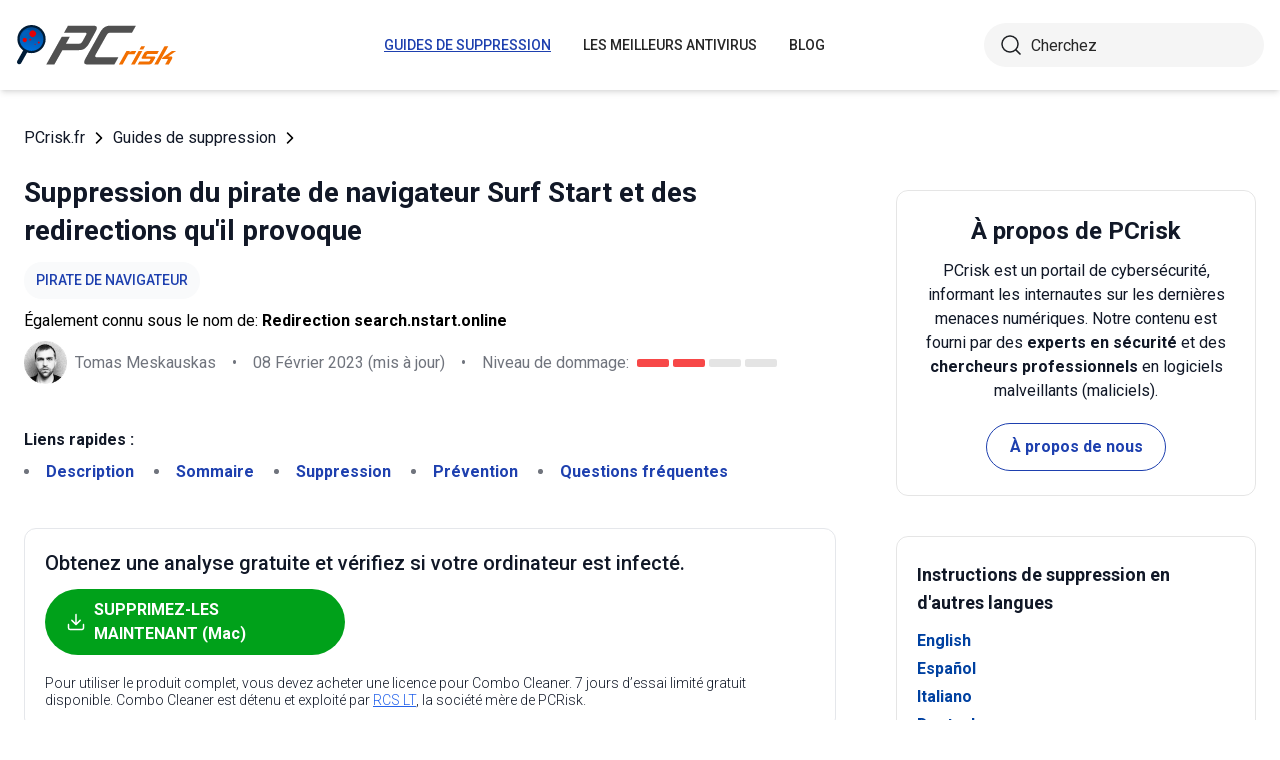

--- FILE ---
content_type: text/html; charset=utf-8
request_url: https://www.pcrisk.fr/guides-de-suppression/11740-surf-start-browser-hijacker
body_size: 18237
content:
<!DOCTYPE html>
<html lang="fr">
<head>
<meta charset="utf-8">
<link href="/templates/joomspirit_70/css/style.min.css" rel="stylesheet">
<meta content="IE=edge" http-equiv="X-UA-Compatible">
<meta content="width=device-width,initial-scale=1" name="viewport">
<link rel="apple-touch-icon" sizes="180x180" href="/apple-touch-icon.png">
<link rel="icon" type="image/png" sizes="32x32" href="/favicon-32x32.png">
<link rel="icon" type="image/png" sizes="16x16" href="/favicon-16x16.png">
<link rel="mask-icon" href="/safari-pinned-tab.svg" color="#e1762e">
<link rel="shortcut icon" href="/favicon.ico" type="image/x-icon" />
<link rel="preconnect" href="https://pcriskfr.disqus.com/embed.js">
<meta name="msapplication-TileColor" content="#2b5797">
<meta name="theme-color" content="#ffffff">
  <base href="https://www.pcrisk.fr/guides-de-suppression/11740-surf-start-browser-hijacker" />
  <meta http-equiv="content-type" content="text/html; charset=utf-8" />
  <meta name="robots" content="index, follow" />
  <title>Pirate de Navigateur Surf Start - Instructions simples de suppression, réparation du moteur de recherche (mis à jour)</title>
  <link href="https://www.pcrisk.fr/guides-de-suppression/11740-surf-start-browser-hijacker" rel="canonical"  />
  <script type="application/ld+json">{"@context":"https://schema.org","@type":"Article","mainEntityOfPage":{"@type":"WebPage","@id":"https://www.pcrisk.fr/guides-de-suppression/11740-surf-start-browser-hijacker"},"headline":"Pirate de Navigateur Surf Start","image":"https://www.pcrisk.fr/images/stories/screenshots202212/surf-start-browser-hijacker-main.jpg","datePublished":"2022-12-05T08:55+01:00","dateModified":"2023-02-08T09:54+01:00","author":{"@type":"Person","name":"Tomas Meskauskas","image":"https://www.pcrisk.fr/images/tomas-meskauskas-150.png","url":"https://www.pcrisk.fr/tomas-meskauskas","sameAs":["https://twitter.com/pcrisk","https://www.linkedin.com/in/tomas-meskauskas-96a25325"]},"publisher":{"@type":"Organization","name":"PCrisk","logo":{"@type":"ImageObject","url":"https://www.pcrisk.fr/images/logos/pcrisk_logo_n.png"}}}</script>
  <meta property="og:title" content="Pirate de Navigateur Surf Start">
  <meta property="og:image" content="https://www.pcrisk.fr/images/stories/screenshots202212/surf-start-browser-hijacker-main.jpg">
  <meta property="og:type" content="article">
  <meta property="og:url" content="https://www.pcrisk.fr/guides-de-suppression/11740-surf-start-browser-hijacker">
  <meta name="twitter:card" content="summary_large_image">
  <meta name="twitter:title" content="Pirate de Navigateur Surf Start">
  <meta name="twitter:image" content="https://www.pcrisk.fr/images/stories/screenshots202212/surf-start-browser-hijacker-main.jpg">
  <link rel="alternate" hreflang="en" href="https://www.pcrisk.com/removal-guides/25448-surf-start-browser-hijacker" />
  <link rel="alternate" hreflang="es" href="https://www.pcrisk.es/guias-de-desinfeccion/11745-surf-start-browser-hijacker" />
  <link rel="alternate" hreflang="it" href="https://www.pcrisk.it/guide-per-la-rimozione/11746-surf-start-browser-hijacker" />
  <link rel="alternate" hreflang="de" href="https://www.pcrisk.de/ratgeber-zum-entfernen/11752-surf-start-browser-hijacker" />
  <link rel="alternate" hreflang="pt" href="https://www.pcrisk.pt/guias-de-remocao/11834-surf-start-browser-hijacker" />
  <link rel="alternate" hreflang="nl" href="https://www.pcrisk.nl/verwijderingsrichtlijnen/11835-surf-start-browser-hijacker" />
  <link rel="alternate" hreflang="pl" href="https://www.pcrisk.pl/narzedzia-usuwania/11831-surf-start-browser-hijacker" />
  <link rel="alternate" hreflang="fr" href="https://www.pcrisk.fr/guides-de-suppression/11740-surf-start-browser-hijacker" />

<!--[if lt IE 9]>
	<script src="https://cdnjs.cloudflare.com/ajax/libs/html5shiv/3.7.3/html5shiv.js"></script>
<![endif]-->
<!-- Google tag (gtag.js) -->
<script async src="https://www.googletagmanager.com/gtag/js?id=G-T3V3ZX23GW"></script>
<script>
  window.dataLayer = window.dataLayer || [];
  function gtag(){dataLayer.push(arguments);}
  gtag('js', new Date());

  gtag('config', 'G-T3V3ZX23GW');
</script>
</head>
<body>
    <div class="relative flex min-h-screen flex-col overflow-hidden">
		<header class="flex h-[72px] items-center shadow-md xl:h-[90px]">
		  <div class="mx-auto flex w-full max-w-[1440px] items-center justify-normal space-x-10 px-4 lg:justify-between xl:space-x-0 2xl:justify-start">
    						<a href="/" class="mr-auto shrink-0 lg:mr-0 xl:mr-[57px]"><img loading="lazy" src="/templates/joomspirit_70/images/v2/logo.svg" alt="PCrisk.fr" class="h-auto w-[121px] object-contain sm:w-24 xl:w-40" width="160" height="46"></a>			
    		    <nav id="header-nav" class="fixed right-0 top-0 z-20 h-screen w-full max-w-[320px] translate-x-full overflow-auto grow bg-blue-800 transition-transform duration-500 ease-out lg:static lg:h-auto lg:w-auto lg:max-w-none lg:translate-x-0 lg:bg-transparent xl:mr-auto [&.active-menu]:translate-x-0">
									<div class="relative w-full">					
					<ul class="flex w-full flex-col items-center justify-center lg:space-x-8 max-lg:space-y-5 pt-20 lg:w-auto lg:flex-row lg:pt-0"><li><a href="/guides-de-suppression" class="menu-link text-base font-medium uppercase leading-tight text-white transition-colors hover:underline lg:text-sm lg:text-neutral-800 lg:hover:text-blue-800 lg:hover:no-underline lg:[&.current-page]:text-blue-800 [&.current-page]:underline current-page">Guides de suppression</a></li><li><a href="/les-meilleurs-antivirus" class="menu-link text-base font-medium uppercase leading-tight text-white transition-colors hover:underline lg:text-sm lg:text-neutral-800 lg:hover:text-blue-800 lg:hover:no-underline lg:[&.current-page]:text-blue-800 [&.current-page]:underline ">Les meilleurs antivirus</a></li><li><a href="/blog" class="menu-link text-base font-medium uppercase leading-tight text-white transition-colors hover:underline lg:text-sm lg:text-neutral-800 lg:hover:text-blue-800 lg:hover:no-underline lg:[&.current-page]:text-blue-800 [&.current-page]:underline ">Blog</a></li><li class="lg:hidden"><a href="/a-propos-de-nous" class="menu-link text-base font-medium uppercase leading-tight text-white transition-colors hover:underline lg:text-sm lg:text-neutral-800 lg:hover:text-blue-800 lg:hover:no-underline lg:[&.current-page]:text-blue-800 [&.current-page]:underline ">À propos de nous</a></li><li class="lg:hidden"><a href="/contactez-nous" class="menu-link text-base font-medium uppercase leading-tight text-white transition-colors hover:underline lg:text-sm lg:text-neutral-800 lg:hover:text-blue-800 lg:hover:no-underline lg:[&.current-page]:text-blue-800 [&.current-page]:underline ">Contactez-nous</a></li></ul>					        <div role="button" aria-label="Close menu" id="close-menu" class="group absolute right-3.5 top-3 hidden max-lg:[&.is-active]:block">
          					<div class="relative flex h-[50px] w-[40px] transform items-center justify-center overflow-hidden">
            <div id="burger-inner" class="flex h-[21px] w-[27px] origin-center transform flex-col justify-between overflow-hidden transition-all duration-300">
              <div id="burger-cross" class="absolute top-2.5 flex w-12 translate-x-0 transform items-center justify-between transition-all duration-500 [&>*:nth-child(1)]:rotate-45 [&>*:nth-child(2)]:-rotate-45">
                <div class="absolute h-[2px] w-7 rotate-0 transform rounded-2xl bg-white transition-all delay-300 duration-500"></div>
                <div class="absolute h-[2px] w-7 -rotate-0 transform rounded-2xl bg-white transition-all delay-300 duration-500"></div>
              </div>
            </div>
          </div>
        </div>
				</div>
				<div class="flex items-center justify-center space-x-2 sm:hidden">
        <form action="/index.php" method="post" id="search-form-mobile" class="absolute right-0 top-[72px] z-10 mx-auto mt-6 hidden h-11 w-full items-center space-x-2 border bg-neutral-100 px-3.5 transition focus-within:border-blue-800 max-sm:static max-sm:flex max-sm:w-[80%] max-sm:rounded-[40px] sm:mt-0 xl:static xl:flex xl:w-[280px] xl:rounded-[40px] xl:border-transparent">
          <button name="submitbutton" class="size-6 shrink-0" type="submit">
            <img src="/templates/joomspirit_70/images/v2/search.svg" alt="Cherchez">
          </button>
          <input name="searchword" class="h-full w-full bg-transparent leading-normal text-neutral-800 placeholder:text-neutral-800 focus:outline-none" placeholder="Cherchez">
			<input type="hidden" name="task" value="search">
			<input type="hidden" name="option" value="com_search">
			<input type="hidden" name="Itemid" value="57">
        </form>
      </div>
			
    			</nav>
    <div class="sm:flex items-center justify-center space-x-2 xl:w-[288px] md:w-[24px] hidden">
      <button id="open-search" class="hidden size-6 sm:max-xl:block" type="button">
        <img src="/templates/joomspirit_70/images/v2/search.svg" alt="Cherchez" width="24" height="24">
      </button>
      <form action="/index.php" method="post" id="search-form" class="absolute right-0 top-[72px] z-10 mx-auto mt-6 hidden h-11 w-full items-center space-x-2 border bg-neutral-100 px-3.5 transition focus-within:border-blue-800 max-sm:static max-sm:flex max-sm:w-[80%] max-sm:rounded-[40px] sm:mt-0 xl:static xl:flex xl:w-[280px] xl:rounded-[40px] xl:border-transparent">
        <button name="submitbutton" class="size-6 shrink-0" type="submit">
          <img src="/templates/joomspirit_70/images/v2/search.svg" alt="Cherchez" width="24" height="24">
        </button>
        <input name="searchword" class="h-full w-full bg-transparent leading-normal text-neutral-800 placeholder:text-neutral-800 focus:outline-none" placeholder="Cherchez">
			<input type="hidden" name="task" value="search">
			<input type="hidden" name="option" value="com_search">
			<input type="hidden" name="Itemid" value="57">
      </form>
    </div>
    <div role="button" aria-label="Open menu" id="burger-button" class="group relative block lg:hidden">
      <div class="relative flex h-[50px] w-[40px] transform items-center justify-center overflow-hidden">
        <div id="burger-inner" class="flex h-[21px] w-[27px] origin-center transform flex-col justify-between overflow-hidden transition-all duration-300">
          <div class="h-[2px] w-full origin-left transform rounded-2xl bg-neutral-800 transition-all duration-300"></div>
          <div class="h-[2px] w-full transform rounded-2xl bg-neutral-800 transition-all delay-75 duration-300"></div>
          <div class="h-[2px] w-full origin-left transform rounded-2xl bg-neutral-800 transition-all delay-150 duration-300"></div>
        </div>
      </div>
    </div>
		</div>
		</header>
				
			
		<main class="container grow pb-[60px] pt-5 sm:pb-20 xl:pb-[120px]">
						<div class="mb-6 pt-4 items-center space-x-2 hidden lg:flex">
								<a href="https://www.pcrisk.fr/" class="leading-normal text-gray-900 transition-colors hover:text-blue-800">PCrisk.fr</a> <svg class="size-3 rotate-180"><use href="/templates/joomspirit_70/images/v2/sprites/sprite.svg#icon-arrow"></use></svg> <a href="/guides-de-suppression" class="leading-normal text-gray-900 transition-colors hover:text-blue-800">Guides de suppression</a> <svg class="size-3 rotate-180"><use href="/templates/joomspirit_70/images/v2/sprites/sprite.svg#icon-arrow"></use></svg> 			
			</div>
				
					
				
				<div class="flex flex-col max-sm:space-y-[60px] max-xl:sm:space-y-20 xl:flex-row space-x-0 xl:space-x-[60px]">
								<div id="main_component" class="w-full grow mb-10 xl:max-w-[812px] xxl:max-w-[980px]">

						
						




	
	
	









<div class="mb-10">
			
												<h1 class="mb-3 text-2xl font-bold leading-snug text-gray-900 xl:text-3xl">
							
			Suppression du pirate de navigateur Surf Start et des redirections qu'il provoque			</h1>
			            <a class="mb-2.5 inline-flex py-2 items-center rounded-full bg-gray-50 px-3 text-center text-sm font-medium uppercase leading-normal text-blue-800" href="/forme-infections-dordinateur#browser-hijacker">Pirate de navigateur</a>              
            <p class="mb-2">Également connu sous le nom de: <span class="font-bold">Redirection search.nstart.online</span></p>            
                          
              <div class="flex flex-col sm:flex-row sm:flex-wrap sm:items-center sm:space-x-4">
              
              
								<div class="flex items-center space-x-2 prose-a:underline"><picture><img src="/images/team/tm-c70.png" alt="Tomas Meskauskas" class="size-[43px]"></picture><a title="Tomas Meskauskas" rel="author" href="https://www.pcrisk.fr/tomas-meskauskas" class="leading-normal text-gray-900/60">Tomas Meskauskas</a></div>				                
								<span class="hidden text-gray-900/60 sm:block">•</span><p class="leading-normal text-gray-900/60 max-sm:mt-3"><time datetime="2023-02-08T09:54+01:00">08 Février 2023</time> (mis à jour)</p>
				                
                                
					<span class="hidden text-gray-900/60 md:block">•</span><div class="flex items-center space-x-2 max-md:mt-3"><p class="leading-normal text-gray-900/60">Niveau de dommage: </p><div class="flex space-x-1"><span class="h-2 w-8 rounded-sm bg-[#F74848]"></span><span class="h-2 w-8 rounded-sm bg-[#F74848]"></span><span class="h-2 w-8 rounded-sm bg-[#E4E4E4]"></span><span class="h-2 w-8 rounded-sm bg-[#E4E4E4]"></span></div></div>
                
                                
              </div>
              
              </div>





<nav><span class="inline-flex mr-5 font-bold text-gray-900 leading-loose">Liens rapides :</span><ul class="mb-10 inline-flex flex-wrap leading-loose list-disc list-inside"><li class="mr-5 text-gray-900/60 min-w-[100px]"><a href="#a1" class="font-bold text-blue-800 transition-colors hover:text-blue-500">Description</a></li><li class="mr-5 text-gray-900/60 min-w-[100px]"><a href="#threat-summary" class="font-bold text-blue-800 transition-colors hover:text-blue-500">Sommaire</a></li><li class="mr-5 text-gray-900/60 min-w-[100px]"><a href="#quicksol" class="font-bold text-blue-800 transition-colors hover:text-blue-500">Suppression</a></li><li class="mr-5 text-gray-900/60 min-w-[100px]"><a href="#prevention" class="font-bold text-blue-800 transition-colors hover:text-blue-500">Prévention</a></li><li class="mr-5 text-gray-900/60 min-w-[100px]"><a href="#faq" class="font-bold text-blue-800 transition-colors hover:text-blue-500">Questions fréquentes</a></li></ul></nav><div class="mb-10 rounded-xl border border-gray-200 p-5"><p class="mb-3 text-xl font-medium text-gray-900">Obtenez une analyse gratuite et vérifiez si votre ordinateur est infecté.</p><a href="/download-combo-cleaner" onclick="gtag('event', 'Article Btn Top Mac', {'event_category' : 'download','event_label' : 'Redirection search.nstart.online'});" class="group flex w-full max-w-[300px] items-center justify-center mb-5 space-x-2 rounded-full border border-transparent bg-[#00A11A] px-5 py-2 font-bold leading-normal text-white transition-colors hover:border-green-700 hover:bg-white hover:text-green-700"><svg class="size-5 shrink-0 text-white group-hover:text-[#00A11A]"><use href="/templates/joomspirit_70/images/v2/sprites/sprite.svg#icon-download"></use></svg><span>SUPPRIMEZ-LES MAINTENANT (Mac)</span></a><p class="text-sm font-light leading-tight text-gray-900">Pour utiliser le produit complet, vous devez acheter une licence pour Combo Cleaner. 7 jours d’essai limité gratuit disponible. Combo Cleaner est détenu et exploité par <a class="text-blue-600 underline hover:text-blue-500" href="/a-propos-de-nous" target="_self" title="En savoir plus sur nous">RCS LT</a>, la société mère de PCRisk.</p></div> 
<div class="prose mb-[60px] max-w-none prose-h2:border-b prose-h2:pb-2 prose-h2:text-[30px] prose-h4:text-lg prose-a:text-blue-600 prose-a:underline prose-tr:border-b-0">
 
<h3><span id="a1">Qu'est-ce que Surf Start ?</span></h3>
<p>Lors de l'inspection de sites Web suspects, notre équipe de recherche a découvert l'extension de navigateur Surf Start. Elle promet un accès facile aux résultats et aux actualités sportives du surf. Cependant, notre inspection a révélé que Surf Start fonctionne comme un <a href="/forme-infections-dordinateur#browser-hijacker" target="_self">pirate de navigateur</a> et promeut le faux moteur de recherche search.nstart.online.</p>

<p><img loading="lazy" style="margin: 10px auto; display: block;" alt="pirate de navigateur search.nstart.online" src="/images/stories/screenshots202212/surf-start-browser-hijacker-main.jpg" height="667" width="790" /></p>
<h3>Présentation du pirate de navigateur Surf Start</h3>
<p>Surf Start attribue search.nstart.online comme page d'accueil des navigateurs, moteur de recherche par défaut et URL des nouveaux onglets/fenêtres. De plus, ce pirate de navigateur utilise des techniques garantissant la persistance - pour empêcher la récupération du navigateur.</p>
<p>Avec cette extension d'installée : de nouveaux onglets/fenêtres de navigateur ouverts et des requêtes de recherche tapées dans la barre d'URL - entraînent des redirections vers search.nstart.online. Les faux moteurs de recherche sont généralement incapables de fournir des résultats de recherche, ils redirigent donc vers les vrais.</p>
<p>Nous avons observé search.nstart.online provoquant plusieurs chaînes de redirection. Dans certains cas, il a redirigé directement vers <a href="/guides-de-suppression/8559-bing-com-redirect" target="_self">Bing</a> (bing.com), tandis que dans d'autres, les redirections ont atterri sur le <a href="/guides-de-suppression/10754-nearbyme-io-redirect" target="_self">moteur de recherche illégitime nearbyme.io</a>. Contrairement à la plupart des sites de ce type, nearme.io peut générer des résultats de recherche, mais ils sont inexacts et peuvent promouvoir un contenu trompeur/malveillant. Notez que search.nstart.online peut rediriger ailleurs car divers facteurs tels que la géolocalisation de l'utilisateur peuvent le déterminer.</p>
<p>De plus, Surf Start dispose de fonctionnalités de suivi des données. Les logiciels de piratage de navigateur ciblent généralement : les URL visitées, les pages consultées, les requêtes recherchées, les noms d'utilisateur/mots de passe, les informations personnelles identifiables, les numéros de carte de crédit, etc. Les informations collectées peuvent être monétisées via la vente à des tiers (potentiellement, des cybercriminels).</p>
<p>Pour résumer, la présence de logiciels comme Surf Start sur les appareils peut entraîner des infections du système, de graves problèmes de confidentialité, des pertes financières et même des vols d'identité.</p>
<table id="threat-summary" class="threat_properties_table"><caption>Résumé des menaces :</caption>
<tbody>
<tr>
<td class="threat_table_property_key"><strong>Nom</strong></td>
<td class="threat_table_property_value">Surf Start</td>
</tr>
<tr>
<td class="threat_table_property_key"><strong>Type de menace</strong></td>
<td class="threat_table_property_value">Pirate de navigateur, redirection, pirate de recherche, barre d'outils, nouvel onglet indésirable</td>
</tr>
<tr>
<td class="threat_table_property_key"><strong>Extension(s) de navigateur</strong></td>
<td class="threat_table_property_value">Surf Start</td>
</tr>
<tr>
<td class="threat_table_property_key"><strong>Fonctionnalité supposée</strong></td>
<td class="threat_table_property_value">Accès rapide au contenu lié à la navigation.</td>
</tr>
<tr>
<td class="threat_table_property_key"><strong>URL sponsorisée</strong></td>
<td class="threat_table_property_value">search.nstart.online</td>
</tr>
<tr>
<td class="threat_table_property_key"><strong>Noms de détection (search.nstart.online)</strong></td>
<td class="threat_table_property_value">N/A (<a href="https://www.virustotal.com/gui/url/6b0c3170243ea452f57ad44750b9bceb20a2afaa39a148f4cd2132e2c2fc1309/detection" target="_self">VirusTotal</a>)</td>
</tr>
<tr>
<td class="threat_table_property_key"><strong>Adresse IP de service (search.nstart.online)</strong></td>
<td class="threat_table_property_value">44.238.191.89</td>
</tr>
<tr>
<td class="threat_table_property_key"><strong>Paramètres du navigateur concernés</strong></td>
<td class="threat_table_property_value">Page d'accueil, URL du nouvel onglet, moteur de recherche par défaut</td>
</tr>
<tr>
<td class="threat_table_property_key"><strong>Les symptômes</strong></td>
<td class="threat_table_property_value">Paramètres du navigateur Internet manipulés (page d'accueil, moteur de recherche Internet par défaut, paramètres des nouveaux onglets). Les utilisateurs sont obligés de visiter le site Web des pirates et de rechercher sur Internet à l'aide de leurs moteurs de recherche.</td>
</tr>
<tr>
<td class="threat_table_property_key"><strong>Modes de diffusion</strong></td>
<td class="threat_table_property_value">Annonces pop-up trompeuses, installateurs de logiciels gratuits (bundling), faux installateurs de Flash Player.</td>
</tr>
<tr>
<td class="threat_table_property_key"><strong>Dégâts</strong></td>
<td class="threat_table_property_value">Suivi du navigateur Internet (problèmes potentiels de confidentialité), affichage de publicités indésirables, redirections vers des sites Web douteux.</td>
</tr>
<tr>
<td class="threat_table_property_key">
<strong>Suppression des maliciels<br />(Mac)</strong></td>
<td class="threat_table_property_value">
<p>Pour éliminer d'éventuelles infections par des maliciels, analysez votre Mac avec un logiciel antivirus légitime. Nos chercheurs en sécurité recommandent d'utiliser Combo Cleaner.</p>                    
                    <a onclick="gtag('event', 'Table Btn Mac', {'event_category' : 'download','event_label' : 'Redirection search.nstart.online'});" href="/download-combo-cleaner" class="my-7 flex w-full max-w-[375px] flex-wrap items-center justify-center space-x-2 rounded-full bg-[#00A11A] px-5 py-2 text-sm text-center font-bold leading-normal !text-white !no-underline transition-colors hover:bg-green-700/100 sm:text-base">
                        <svg class="size-5 shrink-0 text-white">
                          <use href="/templates/joomspirit_70/images/v2/sprites/sprite.svg#icon-download"></use>
                        </svg>
                        <span>Téléchargez Combo Cleaner pour Mac</span>
                      </a>
<p class="text-sm">Un scanner gratuit vérifie si votre ordinateur est infecté. Pour utiliser le produit complet, vous devez acheter une licence pour Combo Cleaner. 7 jours d’essai limité gratuit disponible. Combo Cleaner est détenu et exploité par <a href="/a-propos-de-nous" target="_self" title="En savoir plus sur nous">RCS LT</a>, la société mère de PCRisk.</p></td>
</tr>
</tbody>
</table>
<p></p>
<h3>Exemples de pirates de navigateur</h3>
<p>Nous avons analysé des milliers de pirates de navigateur ; Whiteboard New Tab, Cities HD Backgrounds in Your New Tab, ComedyTab et Landscape Scroller ne sont que quelques exemples.</p>
<p>Les logiciels de piratage de navigateur semblent généralement légitimes et inoffensifs. Les utilisateurs sont incités à télécharger/installer avec des promesses de fonctionnalités "utiles", rarement opérationnelles. Et même s'ils le sont, ce n'est pas une preuve de la légitimité ou de la sécurité du logiciel.</p>
<h3>Comment Surf Start s'est-il installé sur mon ordinateur ?</h3>
<p>Nous avons obtenu Surf Start à partir d'une page Web trompeuse. Les pirates de navigateur peuvent avoir des pages promotionnelles "officielles", et ils sont poussés à travers des escroqueries en ligne. La plupart des utilisateurs accèdent à ces sites via des redirections causées par des pages Web utilisant des réseaux publicitaires malveillants, des URL mal saisies, des <a href="/forme-infections-dordinateur#notification-spam" target="_self">notifications de navigateur de spam</a>, des publicités intrusives ou des <a href="/forme-infections-dordinateur#adware" target="_self">publiciels</a> installés.</p>
<p>Les logiciels de piratage de navigateur peuvent être regroupés (emballés) avec des programmes ordinaires. Le téléchargement à partir de sources douteuses (par exemple, des sites non officiels et gratuits, des réseaux de partage Peer-to-Peer, etc.) et des processus d'installation précipités (par exemple, sauter des étapes et des sections, etc.) - augmentent le risque d'autoriser le contenu groupé dans l'appareil.</p>
<p>Les publicités intrusives font également proliférer les pirates de navigateur. Lorsque vous cliquez dessus, certaines publicités peuvent exécuter des scripts pour effectuer des téléchargements/installations sans l'autorisation de l'utilisateur.</p>
<h3>Comment éviter l'installation de pirates de navigateur ?</h3>
<p>Nous vous recommandons fortement de rechercher des logiciels et de les télécharger uniquement à partir de sources officielles/vérifiées. Il est tout aussi important d'aborder l'installation avec soin, par exemple en lisant les termes, en étudiant les options possibles, en utilisant les paramètres "Personnalisé/Avancé" et en désactivant les applications, extensions, outils supplémentaires, etc.</p>
<p>Nous vous conseillons également d'être prudent lors de la navigation, car les contenus illégitimes et malveillants semblent généralement ordinaires et inoffensifs. Par exemple, les publicités intrusives peuvent sembler légitimes mais rediriger vers des sites très douteux (par exemple, jeux d'argent, pornographie, rencontres entre adultes, etc.).</p>
<p>En cas de rencontre avec des publicités/redirections de ce type, vérifiez l'appareil et supprimez immédiatement toutes les applications et extensions/plug-ins de navigateur suspects. Si votre ordinateur est déjà infecté par Surf Start, nous vous recommandons d'exécuter une analyse avec 
<a href="/download-combo-cleaner" onclick="gtag('event', 'Remover Content Link Mac', {'event_category' : 'download','event_label' : 'Redirection search.nstart.online'});">Combo Cleaner Antivirus pour macOS</a> pour éliminer automatiquement ce pirate de navigateur.</p>
<p>Autorisations demandées par le pirate de navigateur Surf Start :</p>
<p><img loading="lazy" style="margin-top: 10px; margin-bottom: 10px;" alt="Pirate de navigateur Surf Start demandant des autorisations" src="/images/stories/screenshots202212/surf-start-browser-hijacker-permissions.jpg" height="414" width="790" /></p>
<p>Site Web trompeur faisant la promotion du pirate de navigateur Surf Start :</p>
<p><img loading="lazy" style="margin-top: 10px; margin-bottom: 10px;" alt="Site Web trompeur utilisé pour promouvoir le pirate de navigateur Surf Start" src="/images/stories/screenshots202212/surf-start-browser-hijacker-promoter.jpg" height="634" width="790" /></p>
<p>Apparence de search.nstart.online redirigeant vers le <a href="/guides-de-suppression/10754-nearbyme-io-redirect" target="_self">faux moteur de recherche</a> (GIF) nearme.io :</p>
<p><img loading="lazy" style="margin-top: 10px; margin-bottom: 10px;" alt="Pirate de navigateur Surf Start redirigeant vers nearme.io (GIF)" src="/images/stories/screenshots202212/surf-start-browser-hijacker-redirecting-to-nearbyme-io.gif" height="665" width="790" /></p>
<p style="text-align: center;">
<h3 id="quicksol">Suppression instantanée et automatique des maliciels sur Mac :</h3>
<p>La suppression manuelle des menaces peut être un processus long et compliqué qui nécessite des compétences informatiques avancées. Combo Cleaner est un outil professionnel de suppression automatique des maliciels recommandé pour supprimer les maliciels Mac. Téléchargez-le en cliquant sur le bouton ci-dessous :</p>
<a onclick="gtag('event', 'main button Mac', {'event_category' : 'download','event_label' : 'Redirection search.nstart.online'});" href="/download-combo-cleaner" class="my-7 flex w-full max-w-[375px] flex-wrap text-center items-center justify-center space-x-2 space-y-1 rounded-full bg-[#00A11A] px-5 py-2 text-sm font-bold !text-white !no-underline transition-colors hover:bg-green-700/100 sm:text-base">
                <svg class="size-5 shrink-0 text-white">
                  <use href="/templates/joomspirit_70/images/v2/sprites/sprite.svg#icon-download"></use>
                </svg>
                <span>TÉLÉCHARGEZ Combo Cleaner pour Mac</span>
              </a>
<p class="text-sm">En téléchargeant n'importe quel logiciel listé sur ce site web vous acceptez notre <a href="/politique-de-vie-privee" target="_self">Politique de Confidentialité</a> et nos <a href="/conditions-dutilisation" target="_self">Conditions d’Utilisation</a>. Pour utiliser le produit complet, vous devez acheter une licence pour Combo Cleaner. 7 jours d’essai limité gratuit disponible. Combo Cleaner est détenu et exploité par <a href="/a-propos-de-nous" target="_self" title="En savoir plus sur nous">RCS LT</a>, la société mère de PCRisk.</p></p>
<p><strong><span style="font-size: 1.3em;">Menu rapide :</span></strong> </p>
<ul id="quickul">
<li><a href="#a1" target="_self">Qu'est-ce que Surf Start ?</a></li>
<li>ÉTAPE 1. <a href="#a2" target="_self">Désinstallez l'application Surf Start à l'aide du Panneau de configuration.</a></li>
<li>ÉTAPE 2. <a href="#a4" target="_self">Suppression du pirate de navigateur Surf Start de Google Chrome.</a></li>
<li>ÉTAPE 3. <a href="#a5" target="_self">Suppression de la page d'accueil et du moteur de recherche par défaut de search.nstart.online dans Mozilla Firefox.</a></li>
<li>ÉTAPE 4. <a href="#a7" target="_self">Supprimez la redirection search.nstart.online de Safari.</a></li>
<li>ÉTAPE 5. <a href="#a8" target="_self">Supprimez les plug-ins malveillants de Microsoft Edge.</a></li>
</ul>
<h3 style="text-align: center;"><span id="a2">Suppression du pirate de navigateur Surf Start :</span></h3>
<p><p class="osseparator-win8"><strong>Utilisateurs de Windows 10:</strong></p>
<p><img loading="lazy" style="margin: 10px auto; display: block;" alt="Accéder aux Programmes et Fonctions (désinstallation) dans Windows 10" src="/images/stories/uninstall/win10-program-files.jpg" height="338" width="790" /></p>
<p>Cliquez droite dans le coin gauche en bas de l'écran, sélectionnez le Panneau de Configuration. Dans la fenêtre ouverte choisissez&nbsp;<strong><em>Désinstallez un Programme</em></strong>.</p>
<p class="osseparator-win7"><strong>Utilisateurs de Windows 7:</strong></p>
<p><img loading="lazy" style="margin: 10px auto; display: block;" alt="Accéder aux Programmes et Fonctions (désinstallation) dans Windows 7" src="/images/stories/general/win7-uninstall.jpg" height="347" width="790" /></p>
<p>Cliquez&nbsp;<strong><em>Démarrer</em></strong> ("Logo de Windows" dans le coin inférieur gauche de votre bureau), choisissez&nbsp;<strong><em>Panneau de configuration</em></strong>. Trouver&nbsp;<strong><em>Programmes</em></strong> et cliquez&nbsp;<strong><em>Désinstaller un programme</em></strong>.</p>
<p class="osseparator-osx"><strong>Utilisateurs de macOS (OSX):</strong></p>
<p><img loading="lazy" style="margin: 10px auto; display: block;" alt="Comment désinstaller un programme OSX (Mac)" src="/images/stories/uninstall/osx-uninstall.jpg" height="297" width="790" /></p>
<p>Cliquer&nbsp;<strong><em>Localisateur</em></strong>, dans la fenêtre ouverte sélectionner&nbsp;<strong><em>Applications</em></strong>. Glisser l’application du dossier Applications à la Corbeille (localisé sur votre Dock), ensuite cliquer droite sur l’cône de la Corbeille et sélectionner&nbsp;<strong><em>Vider la Corbeille</em></strong>.</p></p>
<p><img loading="lazy" style="margin: 10px auto; display: block;" alt="Désinstallation du pirate de navigateur search.nstart.online via le Panneau de configuration" src="/images/stories/screenshots202212/surf-start-browser-hijacker-programs.jpg" height="579" width="790" /></p>
<p><strong>Dans la fenêtre de désinstallation des programmes :</strong> recherchez les applications suspectes récemment installées (par exemple, "<strong>Surf Start</strong>"), sélectionnez ces entrées et cliquez sur "<strong>Désinstaller</strong>" ou "<strong>Supprimer</strong>".</p>
<p>Après avoir désinstallé les applications potentiellement indésirables (qui provoquent des redirections du navigateur vers le site Web search.nstart.online), analysez votre ordinateur à la recherche de tout composant indésirable restant. Pour analyser votre ordinateur, utilisez <a href="/
les-meilleurs-antivirus">le logiciel de suppression des maliciels recommandé</a>.</p>
<p style="text-align: center;">
<div class="border border-gray-200 bg-gray-100 rounded px-2  mb-5 mt-5">
<p class="text-center"><a onclick="gtag('event', 'middle button Mac', {'event_category' : 'download','event_label' : 'Redirection search.nstart.online'});" href="/download-combo-cleaner" class="my-5 inline-flex w-full max-w-[375px] flex-wrap text-center items-center justify-center space-x-2 space-y-1 rounded-full bg-[#00A11A] px-5 py-2 text-sm font-bold !text-white !no-underline transition-colors hover:bg-green-700/100 sm:text-base">
                <svg class="size-5 shrink-0 text-white">
                  <use href="/templates/joomspirit_70/images/v2/sprites/sprite.svg#icon-download"></use>
                </svg>
                <span class="leading-tight">TÉLÉCHARGEZ le programme de suppression des infections par des logiciels malveillants pour Mac</span>
              </a>
</p>
<p class="text-sm mb-7 leading-tight">Combo Cleaner vérifie si votre ordinateur est infecté. Pour utiliser le produit complet, vous devez acheter une licence pour Combo Cleaner. 7 jours d’essai limité gratuit disponible. Combo Cleaner est détenu et exploité par <a href="/a-propos-de-nous" target="_self" title="En savoir plus sur nous">RCS LT</a>, la société mère de PCRisk.</p>
</div></p>
<p style="text-align: center;"></p>
<p></p>
<h3 style="text-align: center;">Suppression du pirate de navigateur Surf Start des navigateurs Internet :</h3>
<p>Vidéo montrant comment supprimer les redirections de navigateur :</p>
<p>

			<div class="embed-container"><iframe title="Vidéo" loading="lazy" src="https://www.youtube.com/embed/yjeLixGioaU?rel=0&amp;fs=1&amp;wmode=transparent" frameborder="0" allowfullscreen></iframe></div></p>
<p><nav style="display: inline-block;">
<span id="chrome" class="browsers-selector selected">Chrome</span> 
<a class="browsers-selector" href="#firefox">Firefox</a>
<a class="browsers-selector" href="#safari">Safari</a>
<a class="browsers-selector" href="#edge">Edge</a> 
</nav></p>
<h3><span id="a4"><img loading="lazy" style="margin: 10px; vertical-align: middle;" alt="Logo Google Chrome" src="/images/stories/general/chrome-logo.jpg" height="41" width="40" />Supprimez les extensions malveillantes de Google Chrome :</span></h3>
<p><img loading="lazy" style="margin: 10px auto; display: block;" alt="Suppression des extensions Google Chrome liées à search.nstart.online" src="/images/stories/screenshots202212/surf-start-browser-hijacker-chrome1.jpg" height="640" width="790" /></p>
<p>Cliquez sur l'icône du menu Chrome <img loading="lazy" style="margin-top: 10px; margin-bottom: 10px; vertical-align: middle;" alt="Icône du menu Google Chrome" src="/images/stories/general/google-chrome-menu-icon.jpg" height="34" width="35" /> (dans le coin supérieur droit de Google Chrome), sélectionnez "Plus d'outils" et cliquez sur "<strong>Extensions</strong>". Localisez "<strong>Surf Start</strong>" et les autres extensions suspectes récemment installées, sélectionnez ces entrées et cliquez sur "<strong>Supprimer</strong>".</p>
<p><strong>Modifiez votre page d'accueil :</strong></p>
<p><img loading="lazy" style="margin: 10px auto; display: block;" alt="Suppression de search.nstart.online de la page d'accueil de Google Chrome" src="/images/stories/screenshots202212/surf-start-browser-hijacker-chrome2.jpg" height="625" width="790" /></p>
<p>Cliquez sur l'icône du menu Chrome <img loading="lazy" style="margin-top: 10px; margin-bottom: 10px; vertical-align: middle;" alt="Icône du menu Google Chrome" src="/images/stories/general/google-chrome-menu-icon.jpg" height="34" width="35" /> (en haut à droite de Google Chrome), sélectionnez "<strong>Paramètres</strong>". Dans la section "<strong>Au démarrage</strong>", désactivez "<strong>Surf Start</strong>", recherchez une URL de pirate de navigateur (<strong>hxxp://www.search.nstart.online</strong>) sous l'option "<strong>Ouvrir une page spécifique ou un ensemble de pages</strong>". Si elle est présente, cliquez sur l' icône des <strong>trois points verticaux et sélectionnez "</strong><strong>Supprimer</strong>".</p>
<p><strong>Modifiez votre moteur de recherche par défaut :</strong></p>
<p><img loading="lazy" style="margin: 10px auto; display: block;" alt="Suppression de search.nstart.online du moteur de recherche par défaut de Google Chrome" src="/images/stories/screenshots202212/surf-start-browser-hijacker-chrome3.jpg" height="687" width="790" /></p>
<p>Pour changer votre moteur de recherche par défaut dans Google Chrome : Cliquez sur l'icône du menu Chrome <img loading="lazy" style="margin-top: 10px; margin-bottom: 10px; vertical-align: middle;" alt="Icône du menu Google Chrome" src="/images/stories/general/google-chrome-menu-icon.jpg" height="34" width="35" /> (en haut à droite de Google Chrome), sélectionnez "<strong>Paramètres</strong>", dans la rubrique "<strong>Moteur de recherche</strong>", cliquez sur "<strong>Gérer les moteurs de recherche...</strong>", dans la liste ouverte recherchez "<strong>search.nstart.online</strong>", lorsque vous l'avez localisé, cliquez sur les <strong>trois points verticaux</strong> près de cette URL et sélectionnez "<strong>Supprimer</strong>".</p>
<ul>
<li>Si vous continuez à avoir des problèmes avec les redirections de navigateur et les publicités indésirables, <a href="/comment-eliminer-un-logiciel-espion/restaurer-navigateurs-internet-parametres-defaut#chrome">réinitialisez Google Chrome</a>.</li>
</ul>
<p><p><span style="text-decoration: underline;"><em><strong>Méthode optionnelle :</strong></em></span></p>
<p>Si vous continuez à avoir des problèmes avec le redirection search.nstart.online, restaurez les paramètres de votre navigateur Google Chrome. Cliquer <strong><em>'icône du menu</strong>&nbsp;<strong><em>Chromel</em></strong> </em><img loading="lazy" style="margin-top: 10px; margin-bottom: 10px; vertical-align: middle;" alt="Google Chrome menu icon" src="/images/stories/general/google-chrome-menu-icon.jpg" height="34" width="35" /> (dans le coin supérieur droit de Google Chrome) et sélectionner <strong><em>Options</em></strong>. Faire défiler vers le bas de l'écran. Cliquer le lien <strong><em>Avancé…</em></strong> .</p>
<p><img loading="lazy" style="margin: 10px auto; display: block;" alt="restauration des options de Google Chrome étape 1" src="/images/stories/general/chrome-settings-reset-step1.jpg" height="432" width="790" /></p>
<p>Après avoir fait défiler vers le bas de l'écran, cliquer le bouton <strong><em>Restaurer (Restaurer les paramètres à défaut)</em></strong> .</p>
<p><img loading="lazy" style="margin: 10px auto; display: block;" alt="restauration des options de Google Chrome étape 2" src="/images/stories/general/chrome-settings-reset-step2.jpg" height="432" width="790" /></p>
<p>Dans la fenêtre ouverte, confirmer que vous voulez restaurer les paramètres par défaut de Google Chrome e cliquant le bouton <strong><em>Restaurer</em></strong>.</p>
<p><img loading="lazy" style="margin: 10px auto; display: block;" alt="restauration des options de Google Chrome étape 3" src="/images/stories/general/chrome-settings-reset-step3.jpg" height="431" width="790" /></p></p>
<p><nav style="display: inline-block;">
<a class="browsers-selector" href="#chrome">Chrome</a> 
<span id="firefox" class="browsers-selector selected">Firefox</span>
<a class="browsers-selector" href="#safari">Safari</a>
<a class="browsers-selector" href="#edge">Edge</a> 
</nav></p>
<h3 id="a5"><img loading="lazy" style="margin: 10px; vertical-align: middle;" alt="Logo de Mozilla Firefox" src="/images/stories/general/firefox-logo.jpg" height="40" width="40" />Supprimez les extensions malveillantes de Mozilla Firefox :</h3>
<p><img loading="lazy" style="margin: 10px auto; display: block;" alt="Suppression des extensions Mozilla Firefox liées à search.nstart.online" src="/images/stories/screenshots202212/surf-start-browser-hijacker-ffox1.jpg" height="577" width="790" /></p>
<p>Cliquez sur le menu Firefox <img loading="lazy" style="margin: 10px auto; vertical-align: middle;" alt="icône de menu firefox" src="/images/stories/general/firefox-menu.jpg" height="37" width="35" /> (en haut à droite de la fenêtre principale), sélectionnez "<strong>Modules complémentaires et thèmes</strong>". Cliquez sur "<strong>Extensions</strong>", dans la fenêtre ouverte localisez "<strong>Surf Start</strong>", ainsi que toutes les extensions suspectes récemment installées, cliquez sur les <strong>trois points</strong> puis cliquez sur "<strong>Supprimer</strong>".</p>
<p><strong>Modifiez votre page d'accueil :</strong></p>
<p><img loading="lazy" style="margin: 10px auto; display: block;" alt="Suppression de search.nstart.online de la page d'accueil de Mozilla Firefox" src="/images/stories/screenshots202212/surf-start-browser-hijacker-ffox2.jpg" height="637" width="790" /></p>
<p>Pour réinitialiser votre page d'accueil, cliquez sur le menu Firefox <img loading="lazy" style="margin: 10px auto; vertical-align: middle;" alt="icône de menu firefox" src="/images/stories/general/firefox-menu.jpg" height="37" width="35" /> (en haut à droite de la fenêtre principale), puis sélectionnez "<strong>Paramètres</strong>", dans la fenêtre ouverte désactivez "<strong>Surf Start</strong>", supprimez <strong>hxxp://search.nstart.online</strong> et entrez votre domaine préféré, qui s'ouvrira à chaque démarrage de Mozilla Firefox.</p>
<p><strong>Modifiez votre moteur de recherche par défaut :</strong></p>
<p><img loading="lazy" style="margin: 10px auto; display: block;" alt="Suppression de search.nstart.online du moteur de recherche par défaut de Mozilla Firefox" src="/images/stories/screenshots202212/surf-start-browser-hijacker-ffox3.jpg" height="553" width="790" /></p>
<p>Dans la barre d'adresse URL, tapez "<strong>about:config</strong>" et appuyez sur Entrée. Cliquez sur "<strong>Accepter le risque et continuer</strong>".</p>
<p>Dans le filtre de recherche en haut, tapez : "<strong>extensionControlled</strong>". Définissez les deux résultats sur "<strong>faux</strong>" en double-cliquant sur chaque entrée ou en cliquant sur le bouton <img loading="lazy" style="margin: 10px auto; vertical-align: middle;" alt="Commutateur Mozilla Firefox about:bouton d'entrée de configuration" src="/images/stories/general/firefox-about-config-button.jpg" height="35" width="35" />.</p>
<p>
<p><span style="text-decoration: underline;"><em><strong>Méthode optionnelle:</strong></em></span>
</p>
<p>Les utilisateurs d'ordinateur qui ont des problèmes avec la suppression des redirection search.nstart.online peuvent restaurer leurs paramètres de Mozilla Firefox.</p>
<p>Ouvrez Mozilla FireFox, dans le haut à gauche dans la fenêtre principale cliquer sur le <strong><em>menu Firefox</em></strong>, <img loading="lazy" style="vertical-align: middle;" alt="firefox menu icon" src="/images/stories/general/firefox-menu.jpg" height="37" width="35" /> dans le menu ouvert cliquez sur l'icône <strong><em>Ouvrir le menu d'aide</em></strong>, <img loading="lazy" style="margin: 10px; vertical-align: middle;" alt="firefox help menu" src="/images/stories/general/firefox-help-menu.jpg" height="47" width="35" />
</p>
<p style="margin: 10px auto; display: block;"><img loading="lazy" style="margin: 10px auto; display: block;" alt="Restaurer les paramètres à défaut de Mozilla Firefox – accéder" src="/images/stories/general-browser-reset/nfirefox-reset1.jpg" height="526" width="790" />Sélectionnez <strong><em>Information de Dépannage</em></strong>.
</p>
<p><img loading="lazy" style="margin: 10px auto; display: block;" alt="Restaurer les paramètres à défaut de Mozilla Firefox – accéder" src="/images/stories/general-browser-reset/nfirefox-reset2.jpg" height="526" width="790" />
</p>
<p>Dans la fenêtre ouverte cliquez sur le bouton <strong><em>Restaurer Firefox</em></strong>.
</p>
<p><img loading="lazy" style="margin: 10px auto; display: block;" alt="Restaurer les paramètres à défaut de Mozilla Firefox - cliquez le" src="/images/stories/general-browser-reset/nfirefox-reset3.jpg" height="362" width="790" />
</p>
<p>Dans la fenêtre ouverte, confirmez que vous voulez restaurer les paramètres de Mozilla Firefox à défaut en cliquant sur le bouton <strong><em>Restaurer</em></strong>.
</p>
<p><img loading="lazy" style="margin: 10px auto; display: block;" alt="Restaurer les paramètres à défaut de Mozilla Firefox - confirmé la restauration des paramètres en cliquant le" src="/images/stories/general-browser-reset/nfirefox-reset4.jpg" height="359" width="787" />
</p>
<nav style="display: inline-block;">
<a class="browsers-selector" href="#chrome">Chrome</a> 
<a class="browsers-selector" href="#firefox">Firefox</a>
<span id="safari" class="browsers-selector selected">Safari</span>
<a class="browsers-selector" href="#edge">Edge</a> 
</nav>



<h3 id="a7"><img loading="lazy" style="margin-right: 10px; vertical-align: middle;" alt="safari browser logo" src="/images/stories/general/safari-icon.jpg" height="37" width="38" />Supprimer les extensions malicieuses de Safari:</h3>
<p><img loading="lazy" style="margin: 10px auto; display: block;" alt="supprimer pirate navigateur de Safari" src="/images/stories/general/hijacker-safari-removal1.jpg" height="327" width="790" /></p>
<p>Assurez-vous que votre navigateur Safari est actif et cliquer le menu <strong><em>Safari</em></strong>, ensuite sélectionner <strong><em>Préférences...</em></strong></p>
<p><img loading="lazy" style="margin: 10px auto; display: block;" alt="supprimer pirate navigateur de Safari 2" src="/images/stories/general/hijacker-safari-removal2.jpg" height="414" width="790" /></p>
<p>Dans la fenêtre préférences sélectionner l’onglet <strong><em>Extensions</em></strong> tab. Rechercher toutes extensions suspicieuses récemment installées et <strong><em>désinstaller</em></strong>-les.</p>
<p><img loading="lazy" style="margin: 10px auto; display: block;" alt="supprimer pirate navigateur de Safari 3" src="/images/stories/general/hijacker-safari-removal3.jpg" height="414" width="790" /></p>
<p>Dans la fenêtre préférences sélectionner l’onglet <strong><em>Général</em></strong> assurez-vous que votre d’accueil est configuré à un URL préféré, si elle est déjà altérée par un pirate de navigateur- changez-le.</p>
<p><img loading="lazy" style="margin: 10px auto; display: block;" alt="supprimer pirate navigateur de Safari 4" src="/images/stories/general/hijacker-safari-removal4.jpg" height="268" width="790" /></p>
<p>Dans la fenêtre préférences sélectionner l’onglet <strong><em>Recherche</em></strong> et assurez-vous que votre moteur de recherche Internet est sélectionné.</p>
<p><span style="text-decoration: underline;"><em><strong>Méthode optionnelle:</strong></em></span></p>
<p>Assurez-vous que votre navigateur Safari est actif et cliquer sur le menu <strong><em>Safari</em></strong>. À partir du menu déroulant sélectionner <strong><em>Supprimer l’historique et les données des sites web...</em></strong></p>
<p><img loading="lazy" style="margin: 10px auto; display: block;" alt="supprimer pirate navigateur de Safari 5" src="/images/stories/general/optional-method-safari-reset1.jpg" height="346" width="790" /></p>
<p>Dans la fenêtre ouverte sélectionner <strong><em>tout l’historique</em></strong> et cliquer le bouton <strong><em>Supprimer l’historique</em></strong>.</p>
<p><img loading="lazy" style="margin: 10px auto; display: block;" alt="supprimer pirate navigateur de Safari 6" src="/images/stories/general/optional-method-safari-reset2.jpg" height="370" width="790" /></p>





<h3 id="a8"><img loading="lazy" style="margin: 10px; vertical-align: middle;" alt="Logo Microsoft Edge (Chromium)" src="/images/stories/general/edge-chromium-logo.jpg" height="40" width="40" />Supprimer les extensions malveillantes de Microsoft Edge :</h3>
<p><img loading="lazy" style="margin: 10px auto; display: block;" alt="Supprimer les pirates de navigateur de Microsoft Edge étape 1" src="/images/stories/screenshots202001/edge-chromium-hijacker1.jpg" height="557" width="790" /></p>
<p>Cliquez sur l'icône du menu Edge <img loading="lazy" style="margin-top: 10px; margin-bottom: 10px; vertical-align: middle;" alt="Icône du menu Microsoft Edge (Chromium)" src="/images/stories/general/edge-chromium-menu-icon.jpg" height="37" width="35" /> (en haut à droite de Microsoft Edge), sélectionnez "<strong>Extensions</strong>". Repérez les extensions de navigateur suspectes récemment installées et supprimez-les.</p>
<p><strong>Modifiez votre page d'accueil et les nouveaux paramètres de l'onglet :</strong></p>
<p><img loading="lazy" style="margin: 10px auto; display: block;" alt="Supprimer les pirates de navigateur de Microsoft Edge étape 2" src="/images/stories/screenshots202001/edge-chromium-hijacker2.jpg" height="531" width="790" /></p>
<p>Cliquez sur l'icône du menu Edge <img loading="lazy" style="margin-top: 10px; margin-bottom: 10px; vertical-align: middle;" alt="Icône du menu Microsoft Edge (Chromium)" src="/images/stories/general/edge-chromium-menu-icon.jpg" height="37" width="35" /> (en haut à droite de Microsoft Edge), sélectionnez "<strong>Paramètres</strong>". Dans la section "<strong>Au démarrage</strong>", recherchez le nom du pirate de navigateur et cliquez sur "<strong>Désactiver</strong>".</p>
<p><strong>Changez votre moteur de recherche Internet par défaut :</strong></p>
<p><img loading="lazy" style="margin: 10px auto; display: block;" alt="Supprimer les pirates de navigateur de Microsoft Edge étape 3" src="/images/stories/screenshots202001/edge-chromium-hijacker3.jpg" height="495" width="790" /></p>
<p>Pour changer votre moteur de recherche par défaut dans Microsoft Edge : Cliquez sur l'icône du menu Edge <img loading="lazy" style="margin-top: 10px; margin-bottom: 10px; vertical-align: middle;" alt="Icône du menu Microsoft Edge (Chromium)" src="/images/stories/general/edge-chromium-menu-icon.jpg" height="37" width="35" />(en haut à droite de Microsoft Edge), sélectionnez "<strong> Confidentialité et services</strong>", faites défiler jusqu'au bas de la page et sélectionnez "<strong>Barre d'adresse</strong>". Dans la section "<strong>Moteur de recherche utilisés dans la barre d'adresse</strong>", recherchez le nom du moteur de recherche Internet indésirable, lorsqu'il est localisé, cliquez sur le bouton "<strong>Désactiver</strong>" situé à côté. Vous pouvez également cliquer sur "<strong>Gérer les moteurs de recherche</strong>", dans le menu ouvert, chercher le moteur de recherche Internet indésirable. Cliquez sur l'icône du puzzle <img loading="lazy" style="margin-top: 10px; margin-bottom: 10px; vertical-align: middle;" alt="Icône du menu Microsoft Edge (Chromium)" src="/images/stories/general/edge-chromium-puzzle-icon.jpg" height="32" width="35" /> à proximité et sélectionnez "<strong>Désactiver</strong>".</p>
<p><span style="text-decoration: underline;"><em><strong>Méthode optionnelle :<br /></strong></em></span></p>
<p>Si vous continuez à avoir des problèmes avec la suppression de redirection search.nstart.online, réinitialisez les paramètres de votre navigateur Microsoft Edge. Cliquez sur <em>l'icône du menu Edge <img loading="lazy" style="margin-top: 10px; margin-bottom: 10px; vertical-align: middle;" alt="Icône du menu Microsoft Edge (Chromium)" src="/images/stories/general/edge-chromium-menu-icon.jpg" height="37" width="35" /></em> (dans le coin supérieur droit de Microsoft Edge) et sélectionnez <strong><em>Paramètres</em></strong>.</p>
<p><img loading="lazy" style="margin: 10px auto; display: block;" alt="Microsoft Edge (Chrome) réinitialisation étape 1" src="/images/stories/general/egde-chromium-reset1.jpg" height="598" width="790" /></p>
<p>Dans le menu des paramètres ouvert, sélectionnez <strong><em>Réinitialiser les paramètres</em></strong>.</p>
<p><img loading="lazy" style="margin: 10px auto; display: block;" alt="Microsoft Edge (Chrome) réinitialisation étape 2" src="/images/stories/general/edge-chromium-reset2.jpg" height="589" width="790" /></p>
<p>Sélectionnez <em>Rétablir la valeur par défaut de tous les paramètres</em>. Dans la fenêtre ouverte, confirmez que vous souhaitez rétablir les paramètres Microsoft Edge à leur valeur par défaut en cliquant sur le bouton <strong><em>Réinitialiser</em></strong>.</p>
<p><img loading="lazy" style="margin: 10px auto; display: block;" alt="Microsoft Edge (Chrome) réinitialisation étape 3" src="/images/stories/general/edge-chromium-reset3.jpg" height="591" width="790" /></p>
<ul>
<li>Si cela ne vous a pas aidé, suivez ces <a href="/comment-eliminer-un-logiciel-espion/restaurer-navigateurs-internet-parametres-defaut#edge" target="_self">instructions</a> alternatives qui expliquent comment réinitialiser le navigateur Microsoft Edge.</li>
</ul>






<h3 id="a8"><img loading="lazy" style="margin: 10px; vertical-align: middle;" alt="Logo Microsoft Edge (Chromium)" src="/images/stories/general/edge-chromium-logo.jpg" height="40" width="40" />Supprimer les extensions malveillantes de Microsoft Edge :</h3>
<p><img loading="lazy" style="margin: 10px auto; display: block;" alt="Supprimer les pirates de navigateur de Microsoft Edge étape 1" src="/images/stories/screenshots202001/edge-chromium-hijacker1.jpg" height="557" width="790" /></p>
<p>Cliquez sur l'icône du menu Edge <img loading="lazy" style="margin-top: 10px; margin-bottom: 10px; vertical-align: middle;" alt="Icône du menu Microsoft Edge (Chromium)" src="/images/stories/general/edge-chromium-menu-icon.jpg" height="37" width="35" /> (en haut à droite de Microsoft Edge), sélectionnez "<strong>Extensions</strong>". Repérez les extensions de navigateur suspectes récemment installées et supprimez-les.</p>
<p><strong>Modifiez votre page d'accueil et les nouveaux paramètres de l'onglet :</strong></p>
<p><img loading="lazy" style="margin: 10px auto; display: block;" alt="Supprimer les pirates de navigateur de Microsoft Edge étape 2" src="/images/stories/screenshots202001/edge-chromium-hijacker2.jpg" height="531" width="790" /></p>
<p>Cliquez sur l'icône du menu Edge <img loading="lazy" style="margin-top: 10px; margin-bottom: 10px; vertical-align: middle;" alt="Icône du menu Microsoft Edge (Chromium)" src="/images/stories/general/edge-chromium-menu-icon.jpg" height="37" width="35" /> (en haut à droite de Microsoft Edge), sélectionnez "<strong>Paramètres</strong>". Dans la section "<strong>Au démarrage</strong>", recherchez le nom du pirate de navigateur et cliquez sur "<strong>Désactiver</strong>".</p>
<p><strong>Changez votre moteur de recherche Internet par défaut :</strong></p>
<p><img loading="lazy" style="margin: 10px auto; display: block;" alt="Supprimer les pirates de navigateur de Microsoft Edge étape 3" src="/images/stories/screenshots202001/edge-chromium-hijacker3.jpg" height="495" width="790" /></p>
<p>Pour changer votre moteur de recherche par défaut dans Microsoft Edge : Cliquez sur l'icône du menu Edge <img loading="lazy" style="margin-top: 10px; margin-bottom: 10px; vertical-align: middle;" alt="Icône du menu Microsoft Edge (Chromium)" src="/images/stories/general/edge-chromium-menu-icon.jpg" height="37" width="35" />(en haut à droite de Microsoft Edge), sélectionnez "<strong> Confidentialité et services</strong>", faites défiler jusqu'au bas de la page et sélectionnez "<strong>Barre d'adresse</strong>". Dans la section "<strong>Moteur de recherche utilisés dans la barre d'adresse</strong>", recherchez le nom du moteur de recherche Internet indésirable, lorsqu'il est localisé, cliquez sur le bouton "<strong>Désactiver</strong>" situé à côté. Vous pouvez également cliquer sur "<strong>Gérer les moteurs de recherche</strong>", dans le menu ouvert, chercher le moteur de recherche Internet indésirable. Cliquez sur l'icône du puzzle <img loading="lazy" style="margin-top: 10px; margin-bottom: 10px; vertical-align: middle;" alt="Icône du menu Microsoft Edge (Chromium)" src="/images/stories/general/edge-chromium-puzzle-icon.jpg" height="32" width="35" /> à proximité et sélectionnez "<strong>Désactiver</strong>".</p>
<p><span style="text-decoration: underline;"><em><strong>Méthode optionnelle :<br /></strong></em></span></p>
<p>Si vous continuez à avoir des problèmes avec la suppression de redirection search.nstart.online, réinitialisez les paramètres de votre navigateur Microsoft Edge. Cliquez sur <em>l'icône du menu Edge <img loading="lazy" style="margin-top: 10px; margin-bottom: 10px; vertical-align: middle;" alt="Icône du menu Microsoft Edge (Chromium)" src="/images/stories/general/edge-chromium-menu-icon.jpg" height="37" width="35" /></em> (dans le coin supérieur droit de Microsoft Edge) et sélectionnez <strong><em>Paramètres</em></strong>.</p>
<p><img loading="lazy" style="margin: 10px auto; display: block;" alt="Microsoft Edge (Chrome) réinitialisation étape 1" src="/images/stories/general/egde-chromium-reset1.jpg" height="598" width="790" /></p>
<p>Dans le menu des paramètres ouvert, sélectionnez <strong><em>Réinitialiser les paramètres</em></strong>.</p>
<p><img loading="lazy" style="margin: 10px auto; display: block;" alt="Microsoft Edge (Chrome) réinitialisation étape 2" src="/images/stories/general/edge-chromium-reset2.jpg" height="589" width="790" /></p>
<p>Sélectionnez <em>Rétablir la valeur par défaut de tous les paramètres</em>. Dans la fenêtre ouverte, confirmez que vous souhaitez rétablir les paramètres Microsoft Edge à leur valeur par défaut en cliquant sur le bouton <strong><em>Réinitialiser</em></strong>.</p>
<p><img loading="lazy" style="margin: 10px auto; display: block;" alt="Microsoft Edge (Chrome) réinitialisation étape 3" src="/images/stories/general/edge-chromium-reset3.jpg" height="591" width="790" /></p>
<ul>
<li>Si cela ne vous a pas aidé, suivez ces <a href="/comment-eliminer-un-logiciel-espion/restaurer-navigateurs-internet-parametres-defaut#edge" target="_self">instructions</a> alternatives qui expliquent comment réinitialiser le navigateur Microsoft Edge.</li>
</ul>



</p>
<p></p>
<p>
<p id="prevention"><strong>Résumé:</strong></p>
<p><img loading="lazy" style="margin: 0px 10px 10px 0px; float: left;" alt="Résumé pirate de navigateur" src="/images/stories/general/hijacker-decline1-up.jpg" height="235" width="300" />Un pirate de navigateur est un type de logiciel de publicité qui altère les paramètres du navigateur Internet de l’utilisateur en changeant la page d’accueil et le moteur de recherche Internet par défaut de l’utilisateur pour certains site web indésirables. Habituellement ce type de logiciel de publicité infiltre le système d’exploitation de l’utilisateur à travers les <strong><em>téléchargements de logiciels gratuits.&nbsp;</em></strong>Si votre téléchargement est géré par un téléchargement client soyez sûr de décliner l’installation de plug-ins et de barres d’outils de navigateur publicisés qui cherche à changer votre page d’accueil et votre moteur de recherche Internet par défaut.</p>
<p><strong>Aide pour la suppression:</strong></p>
<p>Si vous éprouvez des problèmes tandis que vous essayez de supprimer redirection search.nstart.online de votre ordinateur, s'il vous plaît demander de l'aide dans notre <a href="https://forum.pcrisk.com/" target="_self" rel="nofollow">forum de suppression de logiciels malveillants</a>.</p>
<p><strong>Publier un commentaire:</strong><br />Si vous avez de l'information additionnelle sur redirection search.nstart.online ou sa suppression s'il vous plaît partagez vos connaissances dans la section commentaires ci-dessous.</p><p>Source: <a href="https://www.pcrisk.com/removal-guides/25448-surf-start-browser-hijacker" rel="nofollow">https://www.pcrisk.com/removal-guides/25448-surf-start-browser-hijacker</a></p></p>
<h3 id="faq">Foire Aux Questions (FAQ)</h3>
<p class="faq-question">Quel est le but d'obliger les utilisateurs à visiter le site Web search.nstart.online ?</p>
<p class="faq-answer">Les cybercriminels (c'est-à-dire les développeurs de faux moteurs de recherche et les pirates de navigateur) génèrent des revenus grâce à des redirections vers des sites tels que search.nstart.online.</p>
<p class="faq-question">La visite de search.nstart.online constitue-t-elle une menace pour ma vie privée ?</p>
<p class="faq-answer">Très probablement oui. Les sites Web tels que search.nstart.online collectent (et vendent) généralement des informations sur leurs visiteurs.</p>
<p class="faq-question">Comment un pirate de navigateur a-t-il infiltré mon ordinateur ?</p>
<p class="faq-answer">Les méthodes de distribution les plus couramment utilisées incluent : les installateurs de programmes groupés, les escroqueries en ligne, les canaux de téléchargement non fiables (par exemple, les sites Web gratuits et d'hébergement de fichiers gratuits, les réseaux de partage P2P, etc.), les <a href="/forme-infections-dordinateur#notification-spam" target="_self">notifications de spam du navigateur</a> et les publicités intrusives.</p>
<p class="faq-question">Est-ce que Combo Cleaner m'aidera à supprimer le pirate de navigateur Surf Start ?</p>
<p class="faq-answer">Oui, Combo Cleaner peut analyser les appareils et éliminer les applications de piratage de navigateur détectées. Il est pertinent de mentionner que la suppression manuelle (sans l'aide de programmes de sécurité) peut ne pas être une solution parfaite, en particulier dans les cas où plusieurs pirates de navigateur sont présents. Puisqu'après la suppression de l'un, les autres peuvent le réinstaller. De plus, les paramètres liés à la suppression peuvent être inaccessibles avec un logiciel de piratage de navigateur installé. Par conséquent, les pirates de navigateur doivent être supprimés complètement et tous en même temps.</p>

<script type="text/javascript">
var disqus_url = 'https://www.pcrisk.fr/guides-de-suppression/11740-surf-start-browser-hijacker';
var disqus_identifier = 'b6491f2d5d_id11740';
var disqus_container_id = 'disqus_thread';
var disqus_shortname = 'pcriskfr';
var disqus_config = function () {
    this.language = 'fr';
    this.page.url = 'https://www.pcrisk.fr/guides-de-suppression/11740-surf-start-browser-hijacker';
    this.page.identifier = 'b6491f2d5d_id11740';    
};

function loadComments() {

if (document.getElementById('disqus_thread').style.display === 'block') {
document.getElementById('disqus_thread').style.display='none';
document.getElementById('comments_section_header').innerHTML='<p class="text-center m-0">&#9660; Montrer la discussion</p>';
document.getElementById('comments_section_header').style.backgroundColor='#cdcdcd';
return;
}

(function() {
if(dsqExist('pcriskfr')==false) {
    var d = document, s = d.createElement('script');
    s.src = 'https://pcriskfr.disqus.com/embed.js';
    s.setAttribute('data-timestamp', +new Date());
    (d.head || d.body).appendChild(s);
    }
    document.getElementById('disqus_thread').style.display='block';
	document.getElementById('comments_section_header').innerHTML='<p class="text-center m-0">&#9650; Cacher la discussion</p>';
	document.getElementById('comments_section_header').style.backgroundColor='#e6e6e6';
})();

}

function dsqExist(dsq_shortname) {
    var scripts = document.getElementsByTagName('script');
    for (var i = scripts.length; i--;) {
        if (scripts[i].src=='https://'+dsq_shortname+'.disqus.com/embed.js') { return true;}
    }
    return false;
}
</script>
</div>
						
																	<div class="mb-10 flex items-center space-x-5">
              <p class="text-xl font-bold leading-loose text-gray-900">Partager:</p>
              <div class="flex space-x-[14px]">
                <div onclick="shareToFacebook()" class="cursor-pointer flex h-8 items-center space-x-2.5 rounded-md bg-[#0B84EE] px-3 text-center text-sm font-bold leading-tight text-white transition-opacity hover:opacity-70 max-sm:size-10 max-sm:justify-center">
                  <img loading="lazy" width="7" height="14" src="/templates/joomspirit_70/images/v2/fb-sm.svg" alt="facebook">
                  <span class="hidden sm:block">Facebook</span>
                </div>
                <div onclick="shareToX()" class="cursor-pointer flex h-8 items-center space-x-2.5 rounded-md bg-black/100 px-3 text-center text-sm font-bold leading-tight text-white transition-opacity hover:opacity-70 max-sm:size-10 max-sm:justify-center">
                  <img loading="lazy" width="14" height="14" src="/templates/joomspirit_70/images/v2/x-sm.svg" alt="X (Twitter)">
                  <span class="hidden sm:block">X.com</span>
                </div>
                <div onclick="shareToLinkedin()" class="cursor-pointer flex h-8 items-center space-x-2.5 rounded-md bg-[#2878B7] px-3 text-center text-sm font-bold leading-tight text-white transition-opacity hover:opacity-70 max-sm:size-10 max-sm:justify-center">
                  <img loading="lazy" width="14" height="14" src="/templates/joomspirit_70/images/v2/in-sm.svg" alt="linkedin">
                  <span class="hidden sm:block">LinkedIn</span>
                </div>
                <div onclick="writeClipboardText()" class="cursor-pointer flex h-8 items-center space-x-2.5 rounded-md bg-gray-100 px-3 text-center text-sm font-bold leading-tight text-blue-800 transition-opacity hover:opacity-70 max-sm:size-10 max-sm:justify-center">
                  <img loading="lazy" width="14" height="14" src="/templates/joomspirit_70/images/v2/copy-sm.svg" alt="copier le lien">
                  <span id="clepboardCopyElement" class="hidden sm:block">Copier le lien</span>
                </div>
              </div>
<script>
async function writeClipboardText() {
  try {
    await navigator.clipboard.writeText(document.location.href);
    copiedToClipboard();
  } catch (error) {
console.error(error.message);
  }
}
function copiedToClipboard() { try { document.getElementById('clepboardCopyElement').innerHTML = 'Lien copié!'; setTimeout(function(){document.getElementById('clepboardCopyElement').innerHTML = 'Copier le lien';}, 3000); } catch (error) { console.error(error.message); } }
function shareToFacebook() { try { window.open("https://www.facebook.com/sharer.php?u="+document.location.href, "_blank", ""); } catch (error) { console.error(error.message); } }
function shareToX() { try { window.open("https://twitter.com/intent/tweet?url="+document.location.href, "_blank", ""); } catch (error) { console.error(error.message); } }
function shareToLinkedin() { try { window.open("https://www.linkedin.com/shareArticle?mini=false&url="+document.location.href, "_blank", ""); } catch (error) { console.error(error.message); } }
</script>
</div>							<div class="mb-[60px] flex flex-col items-start sm:flex-row sm:items-center sm:space-x-5">
              <picture class="shrink-0">
                <a href="/tomas-meskauskas"><img loading="lazy" src="/images/tomas-meskauskas-150.png" alt="Tomas Meskauskas" class="size-[150px] shrink-0 overflow-hidden rounded-2xl max-sm:mb-5" width="150" height="150"></a>
              </picture>
              <div>
                <a href="/tomas-meskauskas"><p class="mb-1 text-xl font-bold leading-tight text-gray-900">Tomas Meskauskas</p></a>
                <p class="font-italic mb-3 italic leading-normal text-gray-900/60">Chercheur expert en sécurité, analyste professionnel en logiciels malveillants</p>
                <p class="text-sm leading-tight text-gray-900">Je suis passionné par la sécurité informatique et la technologie. J'ai une expérience de plus de 10 ans dans diverses entreprises liées à la résolution de problèmes techniques informatiques et à la sécurité Internet. Je travaille comme auteur et éditeur pour PCrisk depuis 2010. Suivez-moi sur Twitter et LinkedIn pour rester informé des dernières menaces de sécurité en ligne.
                </p>
              </div>
            </div>							<div id="article_comments_section" class="mt-10">
<div id="comments_section_header" class="bg-gray-200 px-2 py-2 mb-5 rounded" style="cursor: pointer;" onclick="loadComments()"><p class="text-center m-0">&#9660; Montrer la discussion</p></div>
<div id="disqus_thread" class="hidden"></div>
</div>
<div class="text-right">
	<a href="#main_component">Haut de la page</a>
</div>							<div class="block rounded-2xl bg-blue-800 px-5 py-10 mt-10 sm:px-10 xl:hidden">
          <div class="mx-auto flex max-w-[955px] flex-col items-center space-y-4 text-center text-white">
            <p class="text-lg font-semibold leading-tight">Le portail de sécurité PCrisk est proposé par la société RCS LT.</p>
            <p class="text-sm leading-tight">Des chercheurs en sécurité ont uni leurs forces pour sensibiliser les utilisateurs d'ordinateurs aux dernières menaces en matière de sécurité en ligne. <a class="underline" href="https://www.pcrisk.fr/a-propos-de-nous#company">Plus d'informations sur la société RCS LT</a>.</p>
            <p class="text-sm uppercase leading-tight">Nos guides de suppression des logiciels malveillants sont gratuits. Cependant, si vous souhaitez nous soutenir, vous pouvez nous envoyer un don.</p>
            <a target="_blank" href="https://www.paypal.com/donate/?hosted_button_id=95K28MAADYUDG" class="inline-flex h-11 w-[180px] items-center justify-center rounded-full bg-[#F6C656] font-bold uppercase leading-normal text-blue-800 transition-opacity hover:opacity-70">Faire un don</a>
          </div>
        </div>			
							
				</div>
					
										<aside class="w-full shrink-0 space-y-10 pt-4 xl:w-[360px]">
										<section class="rounded-xl border border-black/10 px-5 py-6"><h2 class="mb-3 text-center text-xl font-bold text-gray-900 sm:text-2xl">À propos de PCrisk</h2><p class="mb-5 text-center text-base leading-normal text-gray-900">PCrisk est un portail de cybersécurité, informant les internautes sur les dernières menaces numériques. Notre contenu est fourni par des <strong>experts en sécurité</strong> et des <strong>chercheurs professionnels</strong> en logiciels malveillants (maliciels).</p><div class="flex justify-center"><a href="https://www.pcrisk.fr/a-propos-de-nous" class="flex h-12 w-[180px] text-center items-center justify-center rounded-full border border-blue-800 text-base font-bold leading-normal text-blue-800 transition-colors hover:bg-blue-800 hover:text-white">À propos de nous</a></div></section>							<section class="rounded-xl border border-black/10 px-5 py-6">
<h2 class="mb-3 w-full text-lg font-bold text-gray-900">Instructions de suppression en d'autres langues</h2>
<ol>
<li class="mb-1 leading-none"><a class="text-base" href="https://www.pcrisk.com/removal-guides/25448-surf-start-browser-hijacker">English</a></li><li class="mb-1 leading-none"><a class="text-base" href="https://www.pcrisk.es/guias-de-desinfeccion/11745-surf-start-browser-hijacker">Español</a></li><li class="mb-1 leading-none"><a class="text-base" href="https://www.pcrisk.it/guide-per-la-rimozione/11746-surf-start-browser-hijacker">Italiano</a></li><li class="mb-1 leading-none"><a class="text-base" href="https://www.pcrisk.de/ratgeber-zum-entfernen/11752-surf-start-browser-hijacker">Deutsch</a></li><li class="mb-1 leading-none"><a class="text-base" href="https://www.pcrisk.pt/guias-de-remocao/11834-surf-start-browser-hijacker">Português</a></li><li class="mb-1 leading-none"><a class="text-base" href="https://www.pcrisk.nl/verwijderingsrichtlijnen/11835-surf-start-browser-hijacker">Nederlands</a></li><li class="mb-1 leading-none"><a class="text-base" href="https://www.pcrisk.pl/narzedzia-usuwania/11831-surf-start-browser-hijacker">Polski</a></li></ol>
</section>
							<section class="rounded-xl border border-black/10 px-5 py-6"><h2 class="mb-3 w-full text-xl font-bold text-gray-900">Instructions de restauration du navigateur</h2><ol><li><a href="/comment-eliminer-un-logiciel-espion/restaurer-navigateurs-internet-parametres-defaut#chrome">Réinitialiser Google Chrome</a></li><li><a href="/comment-eliminer-un-logiciel-espion/restaurer-navigateurs-internet-parametres-defaut#firefox">Réinitialiser Mozilla Firefox</a></li><li><a href="/comment-eliminer-un-logiciel-espion/restaurer-navigateurs-internet-parametres-defaut#edge">Réinitialiser Microsoft Edge</a></li><li><a href="/comment-eliminer-un-logiciel-espion/restaurer-navigateurs-internet-parametres-defaut#safari">Réinitialiser Safari</a></li></ol></section>							<section class="rounded-xl border border-black/10 px-5 py-6"><h2 class="mb-3 w-full text-xl font-bold text-gray-900">Instructions de désinstallation du logiciel</h2><ol><li><a href="/comment-eliminer-un-logiciel-espion/desinstaller-programme-windows">Comment désinstaller un programme</a></li></ol></section>							
	
<section>
<h2 class="mb-5 w-full border-b border-black/5 text-xl font-bold leading-loose text-gray-900">Guides de suppression des nouveaux virus</h2>
<ol>
	<li>
		<a class="font-bold leading-normal text-blue-900 no-underline transition-colors hover:text-blue-500" href="/guides-de-suppression/14044-dhl-global-shipment-tracking-number-email-scam">
			E-mail frauduleux DHL Global - Shipment Tracking Number</a>
	</li>
	<li>
		<a class="font-bold leading-normal text-blue-900 no-underline transition-colors hover:text-blue-500" href="/guides-de-suppression/14043-request-to-cancel-your-webmail-account-email-scam">
			E-mail frauduleux Request To Cancel Your Webmail Account</a>
	</li>
	<li>
		<a class="font-bold leading-normal text-blue-900 no-underline transition-colors hover:text-blue-500" href="/guides-de-suppression/14042-hsbc-invoice-details-email-scam">
			E-mail frauduleux HSBC - Invoice Details</a>
	</li>
	<li>
		<a class="font-bold leading-normal text-blue-900 no-underline transition-colors hover:text-blue-500" href="/guides-de-suppression/14054-castlerat-malware">
			CastleRAT Malware</a>
	</li>
	<li>
		<a class="font-bold leading-normal text-blue-900 no-underline transition-colors hover:text-blue-500" href="/guides-de-suppression/14051-fvncbot-trojan-android">
			Cheval de Troie FvncBot (Android)</a>
	</li>
</ol>
</section>
	
							
	
<section>
<h2 class="mb-5 w-full border-b border-black/5 text-xl font-bold leading-loose text-gray-900">Guides de suppression des virus les plus connus</h2>
<ol>
	<li>
		<a class="font-bold leading-normal text-blue-900 no-underline transition-colors hover:text-blue-500" href="/guides-de-suppression/13014-newtab-browser-hijacker">
			Pirate de Navigateur Newtab</a>
	</li>
	<li>
		<a class="font-bold leading-normal text-blue-900 no-underline transition-colors hover:text-blue-500" href="/guides-de-suppression/13527-epistart-epibrowser-unwanted-application">
			EpiStart (EpiBrowser) Application non sollicitée</a>
	</li>
	<li>
		<a class="font-bold leading-normal text-blue-900 no-underline transition-colors hover:text-blue-500" href="/guides-de-suppression/12485-your-icloud-photos-and-videos-will-be-deleted-email-scam">
			Courriel Arnaque Your iCloud Photos And Videos Will Be Deleted</a>
	</li>
	<li>
		<a class="font-bold leading-normal text-blue-900 no-underline transition-colors hover:text-blue-500" href="/guides-de-suppression/9130-com-surrogate-virus">
			Virus COM Surrogate</a>
	</li>
	<li>
		<a class="font-bold leading-normal text-blue-900 no-underline transition-colors hover:text-blue-500" href="/guides-de-suppression/10865-search1-me-redirect">
			Redirection Search1.me</a>
	</li>
</ol>
</section>
	
							<section class="rounded-xl border border-black/10 px-5 py-6 text-center"><div class="mx-auto flex flex-col items-center space-y-3 max-xl:max-w-[500px]"><h2 class="text-xl font-bold uppercase text-gray-900">Code QR</h2><picture><img class="size-[152px]" width="152" height="152" src="/images/qr-codes/surf-start-browser-hijacker.png" title="Redirection search.nstart.online" alt="Redirection search.nstart.online Code QR"></picture><p class="text-sm leading-normal text-gray-900">Scannez ce code QR pour avoir un accès rapide au guide de suppression du Redirection search.nstart.online sur votre diapositif mobile.</p></div></section>			
																
<section class="rounded-xl border border-black/10 px-5 py-6 text-center" id="sidesticker">
              <div class="flex flex-row items-center justify-center max-sm:flex-col xl:flex-col">
                <div class="flex flex-col items-center space-y-3 border-r border-gray-200 pb-5 pr-6 max-sm:border-r-0 max-sm:pr-0 xl:border-r-0 xl:pr-0">
                  <h2 class="text-xl font-bold text-gray-900">Nous vous recommandons</h2>
                  <p class="text-sm leading-normal text-gray-900">Débarrassez-vous dès aujourd'hui des infections par des maliciels sur Mac :</p>
                  <a id="side-sticker-btn" onclick="gtag('event', 'Side Sticker Mac', {'event_category' : 'download','event_label' : 'Redirection search.nstart.online'});" href="/download-combo-cleaner" class="group flex w-full max-w-[240px] items-center justify-center space-x-2 rounded-full border border-transparent bg-[#00A11A] px-5 py-2 font-bold leading-tight text-white transition-colors hover:border-green-700 hover:bg-white hover:text-green-700">
                    <svg class="size-5 shrink-0 text-white group-hover:text-[#00A11A]">
                      <use href="/templates/joomspirit_70/images/v2/sprites/sprite.svg#icon-download"></use>
                    </svg>
                    <span>Téléchargez Combo Cleaner pour Mac</span>
                  </a>
                  <p class="text-center leading-normal text-gray-900">Plateforme: <strong>macOS</strong></p>
                  <div class="flex items-center space-x-4">
                    <div class="flex size-[52px] items-center justify-center rounded-full bg-[#E6ECF6] font-bold leading-tight text-blue-800">4.8</div>
                    <div>
                      <div class="mb-1 flex items-center space-x-[3px]">
                        <svg class="size-4 text-[#EFB41D]">
                          <use href="/templates/joomspirit_70/images/v2/sprites/sprite.svg#icon-star"></use>
                        </svg>
                        <svg class="size-4 text-[#EFB41D]">
                          <use href="/templates/joomspirit_70/images/v2/sprites/sprite.svg#icon-star"></use>
                        </svg>
                        <svg class="size-4 text-[#EFB41D]">
                          <use href="/templates/joomspirit_70/images/v2/sprites/sprite.svg#icon-star"></use>
                        </svg>
                        <svg class="size-4 text-[#EFB41D]">
                          <use href="/templates/joomspirit_70/images/v2/sprites/sprite.svg#icon-star"></use>
                        </svg>
                        <svg class="size-4 text-[#EFB41D]">
                          <use href="/templates/joomspirit_70/images/v2/sprites/sprite.svg#icon-star"></use>
                        </svg>
                      </div>
                      <p class="text-left text-xs leading-tight tracking-wide text-gray-900/60">!Remarquable!</p>
                    </div>
                  </div>
                </div>
                <p class="border-gray-200 pl-6 pt-5 text-center text-sm leading-tight text-gray-900/60 max-xl:max-w-[288px] max-sm:border-t max-sm:pl-0 xl:border-t xl:pl-0">Le scanneur gratuit vérifie si votre ordinateur est infecté. Pour utiliser le produit complet, vous devez acheter une licence pour Combo Cleaner. 7 jours d’essai limité gratuit disponible. Combo Cleaner est détenu et exploité par <a href="/a-propos-de-nous" target="_self" title="En savoir plus sur nous" class="text-blue-600 underline hover:text-blue-500">RCS LT</a>, la société mère de PCRisk.</p>
              </div>
            </section>			
			   								</aside>
											
				</div>
														<div class="hidden rounded-2xl bg-blue-800 px-5 py-10 mt-10 sm:px-10 xl:block">
          <div class="mx-auto flex max-w-[955px] flex-col items-center space-y-4 text-center text-white">
            <p class="text-lg font-semibold leading-tight">Le portail de sécurité PCrisk est proposé par la société RCS LT.</p>
            <p class="text-sm leading-tight">Des chercheurs en sécurité ont uni leurs forces pour sensibiliser les utilisateurs d'ordinateurs aux dernières menaces en matière de sécurité en ligne. <a class="underline" href="https://www.pcrisk.fr/a-propos-de-nous#company">Plus d'informations sur la société RCS LT</a>.</p>
            <p class="text-sm uppercase leading-tight">Nos guides de suppression des logiciels malveillants sont gratuits. Cependant, si vous souhaitez nous soutenir, vous pouvez nous envoyer un don.</p>
            <a target="_blank" href="https://www.paypal.com/donate/?hosted_button_id=95K28MAADYUDG" class="inline-flex h-11 w-[180px] items-center justify-center rounded-full bg-[#F6C656] font-bold uppercase leading-normal text-blue-800 transition-opacity hover:opacity-70">Faire un don</a>
          </div>
        </div>			
			   				</main>
<footer>
  <div class="bg-slate-100 py-10 lg:py-[60px]">
    <div class="container flex flex-col justify-between lg:flex-row xl:space-x-6">
      <div class="w-full max-w-none pb-0 sm:max-lg:pb-10 lg:max-w-[356px]">
        <div class="mb-[27px] sm:mb-[37px]">
          <p class="mb-[12px] text-lg text-neutral-800"><a href="https://www.pcrisk.fr/a-propos-de-nous" class="font-medium text-blue-800 hover:underline">RCS LT, UAB</a> est une entreprise spécialisée dans la cybersécurité.</p>
          <p class="text-sm text-neutral-800"><span class="font-medium">RCS LT</span> est l'éditeur du site web <a href="https://www.pcrisk.fr" class="text-blue-800 underline">pcrisk.fr</a> et le développeur de l'application anti-malware Combo Cleaner.</p>
        </div>
        <div class="flex space-x-4">
          <a href="https://maps.app.goo.gl/RL3Qqgk3s2yG3kZm9" target="_blank" title="RCS LT sur Google Maps"><img src="/templates/joomspirit_70/images/v2/location.svg" alt="icône de localisation" width="38" height="38"></a>
          <div>
            <span class="mb-1 text-sm leading-tight text-blue-800">Adresse</span>
            <p class="text-sm leading-tight text-neutral-800">18, I. Kanto str, 44296 Kaunas, Lithuanie, Union Européenne</p>
          </div>
        </div>
      </div>

      <nav class="flex w-full max-w-none flex-row justify-between border-black border-opacity-10 pt-10 max-sm:flex-col max-sm:space-y-10 sm:space-x-8 sm:max-lg:border-t lg:max-w-[562px] lg:pt-0">
        <div>
          <h2 class="mb-3 font-medium uppercase leading-normal text-blue-800">Sections principales</h2>
          <ul class="space-y-3">
            <li>
              <a href="https://www.pcrisk.fr/guides-de-suppression" class="leading-normal text-neutral-800 transition-colors hover:text-blue-800">Guides de suppression</a>
            </li>
            <li>
              <a href="https://www.pcrisk.fr/les-meilleurs-antivirus" class="leading-normal text-neutral-800 transition-colors hover:text-blue-800">Les meilleurs antivirus</a>
            </li>
          </ul>
        </div>

        <div>
          <h2 class="mb-3 font-medium uppercase leading-normal text-blue-800">Entreprise</h2>
          <ul class="space-y-3">
            <li>
              <a href="https://www.pcrisk.fr/contactez-nous" class="leading-normal text-neutral-800 transition-colors hover:text-blue-800">Contactez-nous</a>
            </li>
            <li>
              <a href="https://www.pcrisk.fr/a-propos-de-nous" class="leading-normal text-neutral-800 transition-colors hover:text-blue-800">À propos de nous</a>
            </li>
          </ul>
        </div>

        <div>
          <h2 class="mb-3 font-medium uppercase leading-normal text-blue-800">Ressources utiles</h2>
          <ul class="space-y-3">
            <li>
              <a href="https://scanner.pcrisk.com" target="_blank" class="leading-normal text-neutral-800 transition-colors hover:text-blue-800">Scanner de site web</a>
            </li>
            <li>
              <a href="https://www.pcrisk.fr/recherchez" class="leading-normal text-neutral-800 transition-colors hover:text-blue-800">Recherchez ce site Web</a>
            </li>
          </ul>
        </div>
      </nav>
    </div>
  </div>
  <div class="flex items-center bg-slate-200 py-5">
    <div class="container flex flex-col items-center justify-between lg:space-x-10 max-lg:space-y-5 lg:flex-row">
      <div class="flex flex-col items-center max-lg:space-y-5 lg:flex-row lg:space-x-6">
        <p class="text-sm leading-tight">© 2026 RCS LT, UAB Droits d’auteurs.</p>
        <nav>
          <ul class="flex space-x-3 divide-x divide-gray-900/60 text-center [&>*:not(:first-child)]:pl-3">
            <li class="leading-none">
              <a href="https://www.pcrisk.fr/politique-de-vie-privee" class="text-sm leading-none transition-colors hover:text-blue-800">Politique de vie privée</a>
            </li>
            <li class="leading-none">
              <a href="https://www.pcrisk.fr/decharge" class="text-sm leading-none transition-colors hover:text-blue-800">Décharge du Site</a>
            </li>
            <li class="leading-none">
              <a href="https://www.pcrisk.fr/conditions-dutilisation" class="text-sm leading-none transition-colors hover:text-blue-800">Conditions d’utilisation</a>
            </li>
          </ul>
        </nav>
      </div>
      <ul class="flex space-x-5">
        <li class="shrink-0">
          <a href="https://www.facebook.com/pcrisk" target="_blank" class="transition-opacity hover:opacity-70">
            <img src="/templates/joomspirit_70/images/v2/socials/fb.svg" alt="Facebook" class="size-10">
          </a>
        </li>
        <li class="shrink-0">
          <a href="https://x.com/pcrisk" target="_blank" class="transition-opacity hover:opacity-70">
            <img src="/templates/joomspirit_70/images/v2/socials/x.svg" alt="X (Twitter)" class="size-10">
          </a>
        </li>
        <li class="shrink-0">
          <a href="https://www.linkedin.com/company/rcs-lt/" target="_blank" class="transition-opacity hover:opacity-70">
            <img src="/templates/joomspirit_70/images/v2/socials/in.svg" alt="LinkedIn" class="size-10">
          </a>
        </li>
        <li class="shrink-0">
          <a href="https://www.youtube.com/@pc-risk" target="_blank" class="transition-opacity hover:opacity-70">
            <img src="/templates/joomspirit_70/images/v2/socials/yt.svg" alt="YouTube" class="size-10">
          </a>
        </li>
      </ul>
    </div>
  </div>
</footer>
	
	</div> 		
	<script type="module" crossorigin defer="defer" src="/templates/joomspirit_70/js/app.min.js"></script>
</body>
</html>